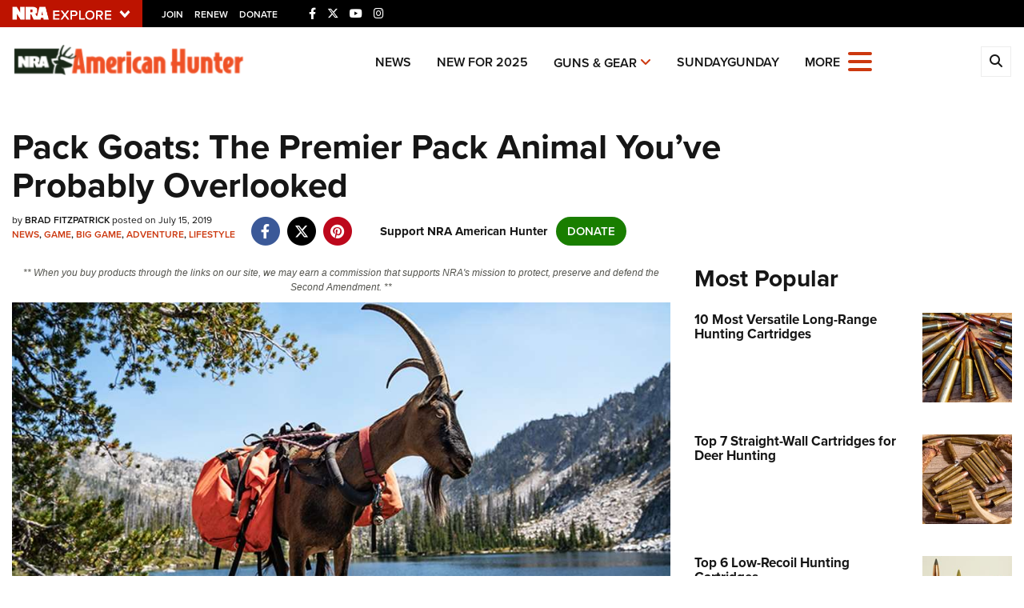

--- FILE ---
content_type: text/html; charset=utf-8
request_url: https://www.google.com/recaptcha/api2/aframe
body_size: 181
content:
<!DOCTYPE HTML><html><head><meta http-equiv="content-type" content="text/html; charset=UTF-8"></head><body><script nonce="8n941-_jggn03jSrEdzh0w">/** Anti-fraud and anti-abuse applications only. See google.com/recaptcha */ try{var clients={'sodar':'https://pagead2.googlesyndication.com/pagead/sodar?'};window.addEventListener("message",function(a){try{if(a.source===window.parent){var b=JSON.parse(a.data);var c=clients[b['id']];if(c){var d=document.createElement('img');d.src=c+b['params']+'&rc='+(localStorage.getItem("rc::a")?sessionStorage.getItem("rc::b"):"");window.document.body.appendChild(d);sessionStorage.setItem("rc::e",parseInt(sessionStorage.getItem("rc::e")||0)+1);localStorage.setItem("rc::h",'1762501981378');}}}catch(b){}});window.parent.postMessage("_grecaptcha_ready", "*");}catch(b){}</script></body></html>

--- FILE ---
content_type: text/plain
request_url: https://www.google-analytics.com/j/collect?v=1&_v=j102&a=1087706046&t=pageview&_s=1&dl=https%3A%2F%2Fwww.americanhunter.org%2Fcontent%2Fpack-goats-the-premier-pack-animal-you-ve-probably-overlooked%2F&ul=en-us%40posix&dt=Pack%20Goats%3A%20The%20Premier%20Pack%20Animal%20You%E2%80%99ve%20Probably%20Overlooked%20%7C%20An%20Official%20Journal%20Of%20The%20NRA&sr=1280x720&vp=1280x720&_u=YGDAgEABAAAAAGAAI~&jid=2105517035&gjid=334303585&cid=1292915501.1762501980&tid=UA-61811459-6&_gid=1385811953.1762501980&_slc=1&gtm=45He5b50n81MN8FZLMv812952531za200zd812952531&gcd=13l3l3l3l1l1&dma=0&tag_exp=101509157~103116026~103200004~103233427~104527907~104528500~104684208~104684211~104948813~115480710~115583767~115938465~115938469~116217636~116217638&cd1=false&cd2=1762501978794.a2yxhq69&cd3=2025-11-07T07%3A52%3A58.794%2B00%3A00&z=1014084742
body_size: -838
content:
2,cG-TKJJ4XTZBZ

--- FILE ---
content_type: application/javascript
request_url: https://www.americanhunter.org/assets/js/all.min.js?v=16
body_size: 1983
content:
var app={init:function(){app.functionOne()},functionOne:function(){let e=1e3,t=$(window).width(),a=1;const n=new ResizeObserver((t=>{for(let o of t)a>5&&$(window).width()<e&&($(".banner-ad").hide(),n.disconnect()),a++}));if(t>e&&n.observe(document.querySelector(".banner-ad")),t<e&&$("#paged-content-sidebar-ad").length>0){var o="<div class='col-12'><div class='mobile-inline-ad d-block d-lg-none'></div></div>";$(".copy-stories>div").length<5?$(".copy-stories").append(o):$(".copy-stories>div:nth-child(5)").append(o),$("#paged-content-sidebar-ad").clone().appendTo(".mobile-inline-ad")}},getUrlParameterFallback:function(e){e=e.replace(/[\[]/,"\\[").replace(/[\]]/,"\\]");var t=new RegExp("[\\?&]"+e+"=([^&#]*)").exec(location.search);return null===t?"":decodeURIComponent(t[1].replace(/\+/g," "))},getUrlParameter:function(e){if(!("URLSearchParams"in window))return app.getUrlParameterFallback(e);var t=new URLSearchParams(window.location.search);return t.has(e)?t.get(e):""}};$("document").ready((function(){app.init()}));var gptadslots=[],googletag=googletag||{};googletag.cmd=googletag.cmd||[],googletag.cmd.push((function(){var e=googletag.sizeMapping().addSize([992,0],[[970,90],[970,250],[728,90]]).addSize([750,0],[[728,90]]).addSize([576,0],[[320,50]]).addSize([0,0],[[320,50]]).build(),t=googletag.sizeMapping().addSize([992,0],[[970,90],[970,250]]).addSize([750,0],[[728,90],[320,50]]).addSize([576,0],[[320,50]]).addSize([0,0],[[320,50]]).build();gptadslots.push(googletag.defineSlot("/21797496791/ah_970_250",[[320,50],[970,250]],"div-gpt-ad-970x250").defineSizeMapping(t).addService(googletag.pubads())),gptadslots.push(googletag.defineSlot("/21797496791/ah_300_600",[300,600],"div-gpt-ad-300x600").addService(googletag.pubads())),gptadslots.push(googletag.defineSlot("/21797496791/ah_square_bottom",[300,250],"div-gpt-ad-square-bottom").addService(googletag.pubads())),gptadslots.push(googletag.defineSlot("/21797496791/ah_square_top",[300,250],"div-gpt-ad-square-top").addService(googletag.pubads())),gptadslots.push(googletag.defineSlot("/21797496791/ah_leaderboard",[[728,90],[320,50]],"div-gpt-ad-leaderboard").defineSizeMapping(e).addService(googletag.pubads())),googletag.pubads().enableSingleRequest(),googletag.pubads().setTargeting("PagePath",["{{Permalink}}"]),googletag.pubads().collapseEmptyDivs(),googletag.enableServices(),googletag.display("div-gpt-ad-970x250"),googletag.display("div-gpt-ad-300x600"),googletag.display("div-gpt-ad-square-bottom"),googletag.display("div-gpt-ad-square-top"),googletag.display("div-gpt-ad-leaderboard")}));var galleryApp={init:function(){galleryApp.startUp()},startUp:function(){new Swiper(".swiper-container",{direction:"horizontal",autoHeight:!0,grabCursor:!0,pagination:{el:".swiper-pagination"},on:{imagesReady:function(e){$(".swiper-total-pages").html(e.slides.length)},slideChangeTransitionEnd:function(e){$(".swiper-current-page").html(e.activeIndex+1)}},navigation:{nextEl:".swiper-button-next",prevEl:".swiper-button-prev"}})}};$("document").ready((function(){null!==document.querySelector(".gallery-container")&&galleryApp.init()}));var InterestsApp={init:function(){InterestsApp.startUp()},startUp:function(){$(".load-more-interests").click((function(e){e.preventDefault(),$(".interests-cards").addClass("display-all"),$(".load-more-interests").hide()}))}};$("document").ready((function(){InterestsApp.init()}));var navApp={init:function(){navApp.startUp()},startUp:function(){if(window.IntersectionObserver){new IntersectionObserver((e=>{for(const t of e)1!=t.intersectionRatio?$(".sticky-header").fadeIn():$(".sticky-header").fadeOut()})).observe(document.querySelector(".sticky-header-trigger"))}else console.log("NO IntersectionObserver")}};$("document").ready((function(){navApp.init()}));var NewsletterApp={init:function(){NewsletterApp.startUp()},startUp:function(){$(".component.newsletter-subscribe").length&&$.get("/umbraco/surface/Forms/GetTokenUpdate",(function(e){$(".component.newsletter-subscribe form input[name=__RequestVerificationToken]").replaceWith(e)}))}};$("document").ready((function(){NewsletterApp.init()}));var pushMenuApp={init:function(){pushMenuApp.startUp()},startUp:function(){$(".btn-search").click((function(){$(".nav-search-container").is(":hidden")?($(".search-open").hide(),$(".search-close").show(),$(".nav-search-container").fadeIn("fast",(function(){$("#search-nav").focus()}))):($(".search-close").hide(),$(".search-open").show(),$(".nav-search-container").fadeOut("fast"))}));var e=$(".hamburger");e.on("click",(function(t){e.toggleClass("is-active"),$(".overlay").toggleClass("d-none"),$(".dropdown-toggle").attr("aria-expanded","false"),$(".dropdown-menu").removeClass("show"),$(window).scrollTop(0)})),$(".slide-menu-close-btn").on("click",(function(t){e.removeClass("is-active"),$(".overlay").addClass("d-none")})),$(document.body).click((function(e){!$(e.target).parents("#slide-menu").length&&$(".hamburger").hasClass("is-active")&&$(".slide-menu-control").click()})),$(".dropdown-toggle").on("click",(function(e){!$(e.target).parents("#slide-menu").length&&$(".hamburger").hasClass("is-active")&&$(".hamburger").click()}));$("#slide-menu").slideMenu({position:"left",submenuLinkAfter:'<div class="nav-arrow"><i class="fas fa-chevron-right"></i></div>',backLinkBefore:'<div class="nav-arrow"><i class="fas fa-chevron-left"></i></div>'})}};$("document").ready((function(){pushMenuApp.init()}));var sectionPageApp={init:function(){sectionPageApp.functionOne()},functionOne:function(){$(".load-more-featured-news").click((function(e){e.preventDefault(),$(".copy-features").addClass("display-all"),$(".load-more-featured-news").hide()}));var e=app.getUrlParameter("f");if(""!=e&&"latest"===e){var t=$(".latest-stories-list").first();t.length&&$("html, body").animate({scrollTop:t.offset().top-100},200,(function(){$("html, body").clearQueue()}))}}};$("document").ready((function(){sectionPageApp.init()}));

--- FILE ---
content_type: application/x-javascript
request_url: https://d1wa642fa19wy3.cloudfront.net/scripts/MasterNav.js?v=1
body_size: 2033
content:
var MasterNav = (function () {

    var headerWrapper = $(".HeaderPartial");
    var masterNav = $(".master_nav");
    var nraButton = $(".explore_bar .explore_link_wrapper .explore_link.master_nav_trigger, .explore .explore_link_wrapper .explore_link.master_nav_trigger");
    var nraButtonImage = $(".explore_bar .explore_link_wrapper .explore_link img, .explore .explore_link_wrapper .explore_link img");
    var interests = $(".master_nav .interest");
    var closeButton = $(".master_nav .close_masternav");
    var exploreLinkWrapper = $(".explore_bar .explore_link_wrapper");

    var isMobile = false; //initiate as false
    // device detection
    if (/(android|bb\d+|meego).+mobile|avantgo|bada\/|blackberry|blazer|compal|elaine|fennec|hiptop|iemobile|ip(hone|od)|ipad|iris|kindle|Android|Silk|lge |maemo|midp|mmp|netfront|opera m(ob|in)i|palm( os)?|phone|p(ixi|re)\/|plucker|pocket|psp|series(4|6)0|symbian|treo|up\.(browser|link)|vodafone|wap|windows (ce|phone)|xda|xiino/i.test(navigator.userAgent)
        || /1207|6310|6590|3gso|4thp|50[1-6]i|770s|802s|a wa|abac|ac(er|oo|s\-)|ai(ko|rn)|al(av|ca|co)|amoi|an(ex|ny|yw)|aptu|ar(ch|go)|as(te|us)|attw|au(di|\-m|r |s )|avan|be(ck|ll|nq)|bi(lb|rd)|bl(ac|az)|br(e|v)w|bumb|bw\-(n|u)|c55\/|capi|ccwa|cdm\-|cell|chtm|cldc|cmd\-|co(mp|nd)|craw|da(it|ll|ng)|dbte|dc\-s|devi|dica|dmob|do(c|p)o|ds(12|\-d)|el(49|ai)|em(l2|ul)|er(ic|k0)|esl8|ez([4-7]0|os|wa|ze)|fetc|fly(\-|_)|g1 u|g560|gene|gf\-5|g\-mo|go(\.w|od)|gr(ad|un)|haie|hcit|hd\-(m|p|t)|hei\-|hi(pt|ta)|hp( i|ip)|hs\-c|ht(c(\-| |_|a|g|p|s|t)|tp)|hu(aw|tc)|i\-(20|go|ma)|i230|iac( |\-|\/)|ibro|idea|ig01|ikom|im1k|inno|ipaq|iris|ja(t|v)a|jbro|jemu|jigs|kddi|keji|kgt( |\/)|klon|kpt |kwc\-|kyo(c|k)|le(no|xi)|lg( g|\/(k|l|u)|50|54|\-[a-w])|libw|lynx|m1\-w|m3ga|m50\/|ma(te|ui|xo)|mc(01|21|ca)|m\-cr|me(rc|ri)|mi(o8|oa|ts)|mmef|mo(01|02|bi|de|do|t(\-| |o|v)|zz)|mt(50|p1|v )|mwbp|mywa|n10[0-2]|n20[2-3]|n30(0|2)|n50(0|2|5)|n7(0(0|1)|10)|ne((c|m)\-|on|tf|wf|wg|wt)|nok(6|i)|nzph|o2im|op(ti|wv)|oran|owg1|p800|pan(a|d|t)|pdxg|pg(13|\-([1-8]|c))|phil|pire|pl(ay|uc)|pn\-2|po(ck|rt|se)|prox|psio|pt\-g|qa\-a|qc(07|12|21|32|60|\-[2-7]|i\-)|qtek|r380|r600|raks|rim9|ro(ve|zo)|s55\/|sa(ge|ma|mm|ms|ny|va)|sc(01|h\-|oo|p\-)|sdk\/|se(c(\-|0|1)|47|mc|nd|ri)|sgh\-|shar|sie(\-|m)|sk\-0|sl(45|id)|sm(al|ar|b3|it|t5)|so(ft|ny)|sp(01|h\-|v\-|v )|sy(01|mb)|t2(18|50)|t6(00|10|18)|ta(gt|lk)|tcl\-|tdg\-|tel(i|m)|tim\-|t\-mo|to(pl|sh)|ts(70|m\-|m3|m5)|tx\-9|up(\.b|g1|si)|utst|v400|v750|veri|vi(rg|te)|vk(40|5[0-3]|\-v)|vm40|voda|vulc|vx(52|53|60|61|70|80|81|83|85|98)|w3c(\-| )|webc|whit|wi(g |nc|nw)|wmlb|wonu|x700|yas\-|your|zeto|zte\-/i.test(navigator.userAgent.substr(0, 4))) isMobile = true;

    interests.on("click", function (e) {
        if(!$(e.target).hasClass("interest_toggle"))
        {
            return;
        }
        
        e.preventDefault();
        
        if ($(this).hasClass("open")) {
            $(this).removeClass("open")
            $(this).find("ul").css("max-height", 0);
        } else {
            resetListOfLinks()
            $(this).addClass("open")
            var interestHeight = $(this).height();

            $(this).find("li").each(function () {
                interestHeight += $(this).outerHeight();
            })

            $(this).find("ul").css("max-height", interestHeight);
        }

        checkScrollBars()

    });

    closeButton.on("click", function (e) {
        e.preventDefault();
        closeMasterNav();
    });

    nraButton.on("click", function (e) {
        e.preventDefault();

        if (masterNav.hasClass("open")) {
            closeMasterNav();
        } else {
            expandMasterNav();
        }
    });

    $("body").on("click", ".push_menu_btn", function (e) {
        closeMasterNav();
    });


    $(window).resize(function () {
        if (masterNav.hasClass("open")) {
            closeMasterNav();
        }
    });
    
    window.onorientationchange = function () {
        if (masterNav.hasClass("open")) {
            closeMasterNav();
        }
    };

    function resetListOfLinks() {
        $(".master_nav .links_list .interest").removeClass("open");
        $(".master_nav .links_list .interest ul").css("max-height", 0);
    }

    function checkScrollBars() {
        window.setTimeout(function () {
            var wHeight = $(window).height();
            if (headerWrapper.height() >= wHeight) {
                if (isMobile) {
                    $("html").addClass("hide_scrollbar");
                }
                $("body").addClass("hide_scrollbar");
                masterNav.css("overflow", "auto");
            }
            else {
                if (isMobile) {
                    $("html").removeClass("hide_scrollbar");
                }
                $("body").removeClass("hide_scrollbar");
                masterNav.css("overflow", "hidden");
            }
        }, 500);
    }

    function closeMasterNav() {

        resetListOfLinks();

        masterNav.removeClass("open");
        exploreLinkWrapper.removeClass("open");

        nraButtonImage.attr("src", nraButtonImage.data("off-state"));

        $("body").removeClass("hide_scrollbar");

        checkScrollBars();
    };

    function expandMasterNav() {
        checkScrollBars();

        nraButtonImage.attr("src", nraButtonImage.data("on-state"));

        masterNav.addClass("open");
        exploreLinkWrapper.addClass("open");
    };
})();